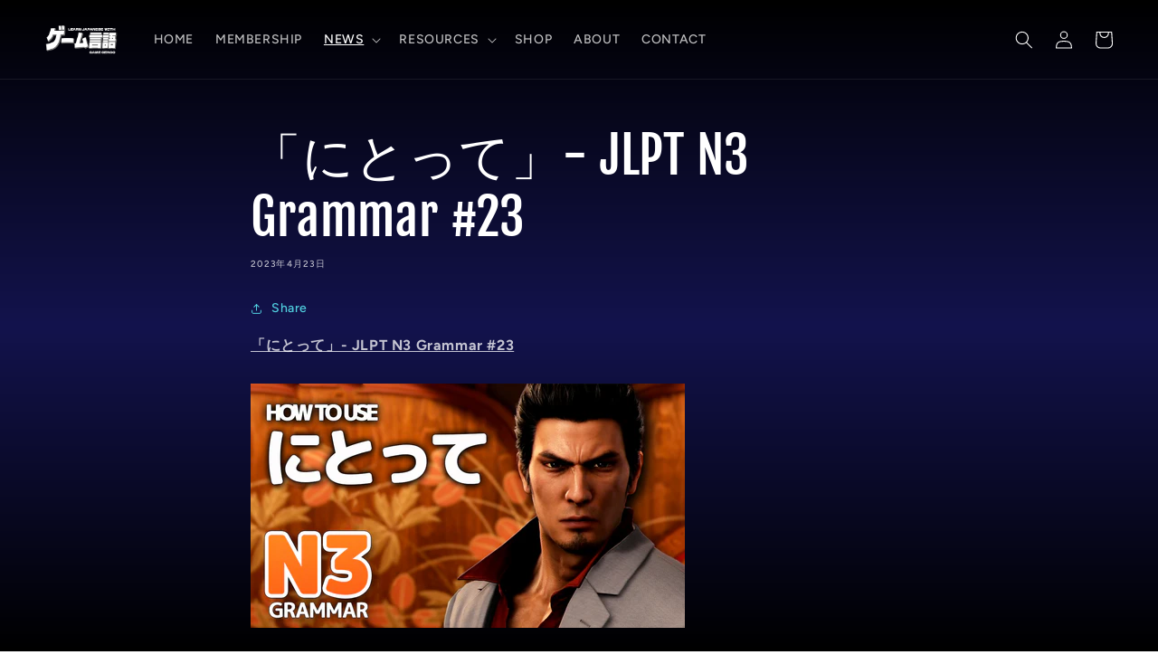

--- FILE ---
content_type: text/html; charset=utf-8
request_url: https://www.google.com/recaptcha/api2/aframe
body_size: 268
content:
<!DOCTYPE HTML><html><head><meta http-equiv="content-type" content="text/html; charset=UTF-8"></head><body><script nonce="lB2_L3UB4CLk-UAhizdJdw">/** Anti-fraud and anti-abuse applications only. See google.com/recaptcha */ try{var clients={'sodar':'https://pagead2.googlesyndication.com/pagead/sodar?'};window.addEventListener("message",function(a){try{if(a.source===window.parent){var b=JSON.parse(a.data);var c=clients[b['id']];if(c){var d=document.createElement('img');d.src=c+b['params']+'&rc='+(localStorage.getItem("rc::a")?sessionStorage.getItem("rc::b"):"");window.document.body.appendChild(d);sessionStorage.setItem("rc::e",parseInt(sessionStorage.getItem("rc::e")||0)+1);localStorage.setItem("rc::h",'1769011447909');}}}catch(b){}});window.parent.postMessage("_grecaptcha_ready", "*");}catch(b){}</script></body></html>